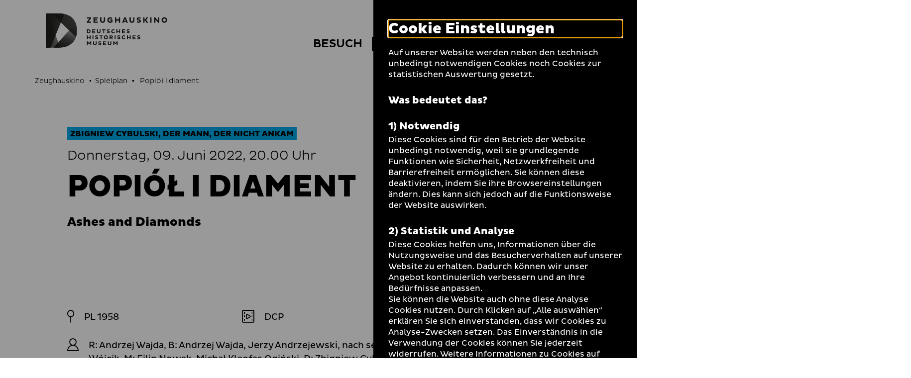

--- FILE ---
content_type: text/html; charset=utf-8
request_url: https://www.dhm.de/zeughauskino/vorfuehrung/popiol-i-diament-8305/
body_size: 11337
content:
<!DOCTYPE html>
<html lang="de-DE">
<head>
    <meta charset="utf-8">

<!-- 
	TYPO3-Realisation: 3pc GmbH Neue Kommunikation, Berlin

	This website is powered by TYPO3 - inspiring people to share!
	TYPO3 is a free open source Content Management Framework initially created by Kasper Skaarhoj and licensed under GNU/GPL.
	TYPO3 is copyright 1998-2026 of Kasper Skaarhoj. Extensions are copyright of their respective owners.
	Information and contribution at https://typo3.org/
-->


<title>Popiół i diament - Zeughauskino | Deutsches Historisches Museum</title>
<meta name="generator" content="TYPO3 CMS">
<meta name="viewport" content="width=device-width, initial-scale=1">
<meta name="robots" content="index, follow">
<meta property="og:locale" content="de_DE">
<meta property="og:site_name" content="Zeughauskino">
<meta property="og:image" content="https://www.dhm.de/typo3temp/assets/_processed_/4/6/csm_socialmedia-1598008127_33c6b95c53.jpg">
<meta property="og:title" content="- Zeughauskino | Deutsches Historisches Museum">
<meta property="og:type" content="website">
<meta property="og:url" content="https://www.dhm.de/zeughauskino/vorfuehrung/popiol-i-diament-8305/">
<meta name="twitter:card" content="summary_large_image">
<meta name="twitter:site" content="DHMBerlin">
<meta name="twitter:image" content="https://www.dhm.de/typo3temp/assets/_processed_/4/6/csm_socialmedia-1598008127_33c6b95c53.jpg">
<meta name="twitter:title" content="- Zeughauskino | Deutsches Historisches Museum">
<meta name="google-site-verification" content="cIW7IW9G9wg_dnM797jJXE8pEJkM1RVppcPjPpvQQ_8">


<link rel="stylesheet" href="/typo3temp/assets/compressed/merged-60bbaefa7acfdd85502537f37d3e447b-195d47e10763a0a76e3ef5658e0ffd1c.css?1761901500" media="all">






<link rel="icon" href="/build/assets/icons/favicons/icon-32x32.png" sizes="32x32"><link rel="icon" href="/build/assets/icons/favicons/icon-57x57.png" sizes="57x57"><link rel="icon" href="/build/assets/icons/favicons/icon-76x76.png" sizes="76x76"><link rel="icon" href="/build/assets/icons/favicons/icon-96x96.png" sizes="96x96"><link rel="icon" href="/build/assets/icons/favicons/icon-128x128.png" sizes="128x128"><link rel="icon" href="/build/assets/icons/favicons/icon-192x192.png" sizes="192x192"><link rel="icon" href="/build/assets/icons/favicons/icon-228x228.png" sizes="228x228"><link rel="shortcut icon" sizes="196x196" href="/build/assets/icons/favicons/icon-196x196.png"><link rel="apple-touch-icon" href="/build/assets/icons/apple-touch-icon/icon-120x120.png" sizes="120x120"><link rel="apple-touch-icon" href="/build/assets/icons/apple-touch-icon/icon-152x152.png" sizes="152x152"><link rel="apple-touch-icon" href="/build/assets/icons/apple-touch-icon/icon-180x180.png" sizes="180x180"><meta name="msapplication-TileColor" content="#FFFFFF"><meta name="msapplication-TileImage" content="/build/assets/icons/msapplication/icon-144x144.png"><meta name="msapplication-config" content="/browserconfig.xml" /><link rel="manifest" href="/manifest.json" /><script id="ie11Polyfill">window.MSInputMethodContext && document.documentMode && document.write('<script src="/build/assets/ie11-custom-properties.js"><\x2fscript>');</script><link rel="canonical" href="https://www.dhm.de/zeughauskino/vorfuehrung/popiol-i-diament-8305/" />
<link rel="alternate" hreflang="de-DE" href="https://www.dhm.de/zeughauskino/vorfuehrung/popiol-i-diament-8305/">
<link rel="alternate" hreflang="en-GB" href="https://www.dhm.de/zeughauskino/en/screening/8381/">
<link rel="alternate" hreflang="x-default" href="https://www.dhm.de/zeughauskino/vorfuehrung/popiol-i-diament-8305/">
</head>
<body class="c-blue">




<div class="skip-nav">
    <a href="#main-content" class="skip-nav-btn">Direkt zum Seiteninhalt springen</a>
</div>

<div class="today today--zk"
     aria-hidden="true"
     aria-labelledby="todayBtn"
     aria-live="polite"
     data-ajaxuri="/zeughauskino/heute/minimal.html"
     data-ajaxconfig='[{"container": ".today__inner", "append": true}]'>
    <div class="today__inner">
        <div class="today__loading">
            <div class="loading-animation">
                <div class="hollow-loader">
                    <div class="large-box"></div>
                    <div class="small-box"></div>
                </div>
            </div>
        </div>
    </div>
</div>

<header class="navigation navigation--zk has-today-btn" data-sticky="true">
    <div class="inner">
        <div class="navigation__topbar">
            <div class="logo-wrapper" itemscope itemtype="http://schema.org/Organization">
                <a itemprop="url" href="/zeughauskino/">
                    
    
            
            <svg xmlns="http://www.w3.org/2000/svg" xmlns:xlink="http://www.w3.org/1999/xlink" viewBox="0 0 1002.00049 284" itemprop="logo" class="logo logo--kino" aria-labelledby="zeughauskino" role="img"><title id="zeughauskino">Zeughauskino</title><defs><style>.cls-1{fill:url(#linear-gradient);}.cls-2{fill:url(#linear-gradient-2);}.cls-3{fill:url(#linear-gradient-3);}.cls-4{fill:url(#linear-gradient-4);}.cls-5{fill:url(#linear-gradient-5);}.cls-6{fill:url(#linear-gradient-7);}.cls-7{fill:none;}.cls-12,.cls-8{fill:#1d1d1b;}.cls-9{mask:url(#mask);}.cls-10{mask:url(#mask-2);}.cls-11{mask:url(#mask-3);}.cls-12{opacity:0.75;}.cls-13{mask:url(#mask-5);}.cls-14{mask:url(#mask-7);}</style><linearGradient id="linear-gradient" x1="0.9815" y1="569.71225" x2="2.09045" y2="569.71225" gradientTransform="matrix(425.48, 0, 0, -425.48, -460.08, 242542.9)" gradientUnits="userSpaceOnUse"><stop offset="0" stop-color="#fff"/><stop offset="0.09335" stop-color="#f9f9f9"/><stop offset="0.21838" stop-color="#e8e8e8"/><stop offset="0.36139" stop-color="#ccc"/><stop offset="0.51777" stop-color="#a5a5a5"/><stop offset="0.68508" stop-color="#737373"/><stop offset="0.85868" stop-color="#373737"/><stop offset="1"/></linearGradient><linearGradient id="linear-gradient-2" x1="1.05072" y1="569.49114" x2="2.15894" y2="569.49114" gradientTransform="matrix(259.30308, 0.16624, 0.16624, -259.30308, -458.94158, 147812.22469)" gradientUnits="userSpaceOnUse"><stop offset="0" stop-color="#fff"/><stop offset="0.10345" stop-color="#fafafa"/><stop offset="0.22707" stop-color="#ebebeb"/><stop offset="0.36111" stop-color="#d3d3d3"/><stop offset="0.5025" stop-color="#b2b2b2"/><stop offset="0.6497" stop-color="#868686"/><stop offset="0.80175" stop-color="#515151"/><stop offset="0.95503" stop-color="#141414"/><stop offset="1"/></linearGradient><linearGradient id="linear-gradient-3" x1="1.62037" y1="569.44267" x2="2.72033" y2="569.44267" gradientTransform="matrix(188.82601, -0.00016, -0.00016, -188.82601, -239.92875, 107712.13286)" gradientUnits="userSpaceOnUse"><stop offset="0" stop-color="#fff"/><stop offset="0.08509" stop-color="#f6f6f6"/><stop offset="0.22104" stop-color="#dfdfdf"/><stop offset="0.39086" stop-color="#b9b9b9"/><stop offset="0.58789" stop-color="#848484"/><stop offset="0.80488" stop-color="#424242"/><stop offset="1"/></linearGradient><linearGradient id="linear-gradient-4" x1="0.93581" y1="569.96767" x2="2.04401" y2="569.96767" gradientTransform="matrix(307.92519, 0, 0, -307.9252, -456.94781, 175649.142)" gradientUnits="userSpaceOnUse"><stop offset="0" stop-color="#fff"/><stop offset="0.09172" stop-color="#f9f9f9"/><stop offset="0.21739" stop-color="#e7e7e7"/><stop offset="0.36272" stop-color="#cacaca"/><stop offset="0.52281" stop-color="#a2a2a2"/><stop offset="0.69502" stop-color="#6e6e6e"/><stop offset="0.87448" stop-color="#303030"/><stop offset="1"/></linearGradient><linearGradient id="linear-gradient-5" x1="0.99773" y1="568.81582" x2="2.10636" y2="568.81582" gradientTransform="matrix(-0.00208, -516.87947, -516.87945, 0.00207, 294137.34612, 998.59576)" gradientUnits="userSpaceOnUse"><stop offset="0" stop-color="#fff"/><stop offset="0.09525" stop-color="#f0f0f0"/><stop offset="0.27957" stop-color="#c7c7c7"/><stop offset="0.53457" stop-color="#868686"/><stop offset="0.84704" stop-color="#2e2e2e"/><stop offset="1"/></linearGradient><linearGradient id="linear-gradient-7" x1="0.94327" y1="569.96767" x2="2.04289" y2="569.96767" xlink:href="#linear-gradient-4"/><mask id="mask" x="-1" y="-1" width="258.26508" height="285.46484" maskUnits="userSpaceOnUse"><g transform="translate(0.00049)"><rect class="cls-1" x="-1.00049" y="-1" width="258.26508" height="285.46484"/></g></mask><mask id="mask-2" x="-54.46191" y="-49.53369" width="365.18899" height="382.53269" maskUnits="userSpaceOnUse"><g transform="translate(0.00049)"><rect class="cls-2" x="-25.86287" y="-23.08135" width="307.98944" height="329.6275" transform="translate(-24.76318 27.15075) rotate(-11.03674)"/></g></mask><mask id="mask-3" x="-136.86621" y="-126.541" width="612.92139" height="626.1709" maskUnits="userSpaceOnUse"><g transform="translate(0.00049)"><rect class="cls-3" x="-74.82034" y="-46.0263" width="488.82868" height="465.14151" transform="translate(-66.43743 275.14535) rotate(-68.29995)"/></g></mask><mask id="mask-5" x="-80.81541" y="-73.21039" width="417.89499" height="429.88619" maskUnits="userSpaceOnUse"><g transform="translate(0.00049)"><rect class="cls-5" x="-46.1188" y="-23.48851" width="348.5013" height="330.44192" transform="translate(-44.87002 222.8263) rotate(-72.99977)"/></g></mask><mask id="mask-7" x="0" y="0" width="256.26508" height="283.46484" maskUnits="userSpaceOnUse"><g transform="translate(0.00049)"><rect class="cls-6" x="-0.00049" width="256.26508" height="283.46484"/></g></mask></defs><g id="Boundingbox"><rect class="cls-7" x="0.00049" width="1002" height="284"/></g><g id="DHM-Kino"><g id="DHM-Kino-l_GR"><g id="MUSEUM"><path class="cls-8" d="M366.89549,243.7515l-9.6211,11.5454h-1.3613l-9.5742-11.5454v19.5239h-7.8848V231.3618h6.8047l11.3584,13.3286,11.3584-13.3286h6.8047v31.9136h-7.8848Z" transform="translate(0.00049)"/><path class="cls-8" d="M397.64159,249.0552c0,4.5991,2.3457,7.415,6.89841,7.415,4.69339,0,7.04009-2.9097,7.04009-7.415V231.3618h7.8838v18.2095c0,7.6499-5.25589,14.2202-14.92389,14.2202-9.52731,0-14.78321-5.9604-14.78321-14.2202V231.3618h7.8848Z" transform="translate(0.00049)"/><path class="cls-8" d="M434.67479,253.7954a19.06679,19.06679,0,0,0,10.0908,3.1909c3.1436,0,5.1162-1.0322,5.1162-3.0503,0-1.4082-1.0332-2.2529-3.6142-2.9101l-5.21-1.4077c-5.4912-1.4546-8.1191-4.3648-8.1191-8.8702,0-5.4443,4.1777-9.809,12.7656-9.809a27.454,27.454,0,0,1,11.498,2.5346l-2.206,6.8052a21.38075,21.38075,0,0,0-9.62009-2.5815c-3.09771,0-4.41211.9858-4.41211,2.5346,0,1.4077.9394,1.9707,2.91011,2.5342l5.67779,1.6426c5.8671,1.6894,8.4013,4.5522,8.4013,8.9639,0,6.1484-5.3974,10.372-13.376,10.372a27.717,27.717,0,0,1-11.7324-2.769Z" transform="translate(0.00049)"/><path class="cls-8" d="M471.84959,263.2754V231.3618h25.625v6.8516h-18.0693v5.4912h14.6426v6.6177h-14.6426v6.101h18.0693v6.8521Z" transform="translate(0.00049)"/><path class="cls-8" d="M519.25489,249.0552c0,4.5991,2.3457,7.415,6.8994,7.415,4.6924,0,7.04-2.9097,7.04-7.415V231.3618h7.8838v18.2095c0,7.6499-5.2568,14.2202-14.9238,14.2202-9.52729,0-14.7842-5.9604-14.7842-14.2202V231.3618h7.8848Z" transform="translate(0.00049)"/><path class="cls-8" d="M584.63569,243.7515l-9.6211,11.5454h-1.3613l-9.5732-11.5454v19.5239h-7.8848V231.3618H563l11.35839,13.3286,11.3574-13.3286h6.8047v31.9136h-7.8848Z" transform="translate(0.00049)"/></g><g id="HISTORISCHES"><path class="cls-8" d="M361.40429,200.895h-15.0654v12.7188h-7.8848V181.6997h7.8848V194.043h15.0654V181.6997h7.8838v31.9141h-7.8838Z" transform="translate(0.00049)"/><path class="cls-8" d="M384.78129,181.6997H392.665v31.9141h-7.88371Z" transform="translate(0.00049)"/><path class="cls-8" d="M408.67189,204.1333a19.05932,19.05932,0,0,0,10.0908,3.1914c3.1445,0,5.1152-1.0327,5.1152-3.0503,0-1.4082-1.0332-2.2529-3.6133-2.9101l-5.2099-1.4078c-5.4912-1.455-8.1192-4.3647-8.1192-8.8701,0-5.4443,4.1768-9.8091,12.7657-9.8091a27.45662,27.45662,0,0,1,11.498,2.5347l-2.206,6.8047a21.388,21.388,0,0,0-9.6211-2.5811c-3.0967,0-4.4112.9854-4.4112,2.5347,0,1.4077.9385,1.9707,2.9092,2.5337l5.6797,1.6426c5.86621,1.6899,8.4004,4.5527,8.4004,8.9643,0,6.148-5.3965,10.3721-13.375,10.3721a27.73052,27.73052,0,0,1-11.7344-2.769Z" transform="translate(0.00049)"/><path class="cls-8" d="M460.16109,188.5986v25.0152h-7.8847V188.5986h-9.8096v-6.8989h27.2217v6.8989Z" transform="translate(0.00049)"/><path class="cls-8" d="M495.64549,181.2305a16.42632,16.42632,0,1,1-16.3799,16.4731A16.06224,16.06224,0,0,1,495.64549,181.2305Zm0,25.437c5.1621,0,8.6816-3.895,8.6816-8.9639,0-5.1626-3.5195-9.0107-8.6816-9.0107-5.02149,0-8.6836,3.8481-8.6836,9.0107A8.61527,8.61527,0,0,0,495.64549,206.6675Z" transform="translate(0.00049)"/><path class="cls-8" d="M525.68649,181.6997h15.1582c7.416,0,12.2969,3.3794,12.2969,10.5601a9.8847,9.8847,0,0,1-7.55659,9.5742l9.29289,10.2778v1.502h-8.4004l-9.7158-11.3111h-3.1904v11.3111h-7.8848Zm7.8848,6.8525v7.8843h7.1328c2.5811,0,4.2715-1.5957,4.2715-3.9424,0-2.4404-1.6904-3.9419-4.2715-3.9419Z" transform="translate(0.00049)"/><path class="cls-8" d="M567.88279,181.6997h7.8838v31.9141h-7.8838Z" transform="translate(0.00049)"/><path class="cls-8" d="M591.77249,204.1333a19.05931,19.05931,0,0,0,10.09079,3.1914c3.1445,0,5.1142-1.0327,5.1142-3.0503,0-1.4082-1.0312-2.2529-3.6123-2.9101l-5.2099-1.4078c-5.49028-1.455-8.11919-4.3647-8.11919-8.8701,0-5.4443,4.17679-9.8091,12.76569-9.8091a27.45662,27.45662,0,0,1,11.498,2.5347l-2.206,6.8047a21.38443,21.38443,0,0,0-9.6211-2.5811c-3.09668,0-4.4112.9854-4.4112,2.5347,0,1.4077.93952,1.9707,2.9102,2.5337l5.6787,1.6426c5.8662,1.6899,8.4004,4.5527,8.4004,8.9643,0,6.148-5.3975,10.3721-13.376,10.3721a27.71611,27.71611,0,0,1-11.73239-2.769Z" transform="translate(0.00049)"/><path class="cls-8" d="M643.96578,206.8081a13.84362,13.84362,0,0,0,8.7764-3.144l3.6142,5.6787a18.38746,18.38746,0,0,1-12.625,4.7402c-9.621,0-16.8486-7.0869-16.8486-16.4263s7.2276-16.4262,16.8486-16.4262a18.38746,18.38746,0,0,1,12.625,4.7402l-3.6142,5.6787a13.84091,13.84091,0,0,0-8.7764-3.1445,9.15355,9.15355,0,0,0,0,18.3032Z" transform="translate(0.00049)"/><path class="cls-8" d="M692.68458,200.895h-15.0645v12.7188h-7.8847V181.6997h7.8847V194.043h15.0645V181.6997h7.8847v31.9141h-7.8847Z" transform="translate(0.00049)"/><path class="cls-8" d="M716.01458,213.6138V181.6997h25.626v6.8525h-18.0693v5.4908h14.6426v6.6172h-14.6426v6.101h18.0693v6.8526Z" transform="translate(0.00049)"/><path class="cls-8" d="M756.19428,204.1333a19.05635,19.05635,0,0,0,10.0899,3.1914c3.1445,0,5.1152-1.0327,5.1152-3.0503,0-1.4082-1.0322-2.2529-3.6133-2.9101l-5.209-1.4078c-5.49208-1.455-8.11908-4.3647-8.11908-8.8701,0-5.4443,4.17578-9.8091,12.76468-9.8091a27.46167,27.46167,0,0,1,11.499,2.5347l-2.2071,6.8047a21.38366,21.38366,0,0,0-9.621-2.5811c-3.0967,0-4.4112.9854-4.4112,2.5347,0,1.4077.9385,1.9707,2.9092,2.5337l5.6797,1.6426c5.8672,1.6899,8.4004,4.5527,8.4004,8.9643,0,6.148-5.3965,10.3721-13.375,10.3721a27.72132,27.72132,0,0,1-11.7334-2.769Z" transform="translate(0.00049)"/></g><g id="DEUTSCHES"><path class="cls-8" d="M338.45409,132.0381h14.3613c9.43361.0469,16.4727,5.6318,16.4727,16.0039,0,10.2778-7.03909,15.9097-16.4727,15.9097h-14.3613Zm7.8848,6.852v18.21h6.1015c5.1621,0,8.6817-3.2383,8.6817-9.0581,0-5.9136-3.5196-9.1519-8.6817-9.1519Z" transform="translate(0.00049)"/><path class="cls-8" d="M382.57519,163.9517V132.0381h25.625v6.852h-18.0693v5.4912h14.6425v6.6172h-14.6425v6.1016h18.0693v6.8516Z" transform="translate(0.00049)"/><path class="cls-8" d="M429.98139,149.7314c0,4.5992,2.3457,7.4151,6.8985,7.4151,4.6933,0,7.04-2.9097,7.04-7.4151V132.0381h7.8838v18.2095c0,7.6499-5.2558,14.2202-14.9238,14.2202-9.5274,0-14.7842-5.96-14.7842-14.2202V132.0381h7.8857Z" transform="translate(0.00049)"/><path class="cls-8" d="M481.70509,138.937v25.0147h-7.8848V138.937h-9.8096v-6.8989h27.2207v6.8989Z" transform="translate(0.00049)"/><path class="cls-8" d="M504.61229,154.4717a19.05319,19.05319,0,0,0,10.0898,3.1909c3.1446,0,5.1153-1.0322,5.1153-3.0503,0-1.4082-1.0332-2.2524-3.6133-2.9097l-5.21-1.4077c-5.4912-1.4551-8.11909-4.3647-8.11909-8.8706,0-5.4438,4.17679-9.8086,12.76559-9.8086a27.46534,27.46534,0,0,1,11.499,2.5342l-2.207,6.8057a21.37763,21.37763,0,0,0-9.6211-2.5816c-3.0967,0-4.4111.9854-4.4111,2.5342,0,1.4077.9385,1.9712,2.9092,2.5342l5.6797,1.643c5.8671,1.689,8.4003,4.5523,8.4003,8.9639,0,6.148-5.3964,10.3716-13.375,10.3716a27.72288,27.72288,0,0,1-11.7343-2.769Z" transform="translate(0.00049)"/><path class="cls-8" d="M556.80369,157.1465a13.84328,13.84328,0,0,0,8.7764-3.1441l3.6142,5.6788a18.3871,18.3871,0,0,1-12.625,4.7397c-9.6211,0-16.8496-7.0864-16.8496-16.4258s7.2285-16.4263,16.8496-16.4263a18.38717,18.38717,0,0,1,12.625,4.7398l-3.6142,5.6792a13.84055,13.84055,0,0,0-8.7764-3.1445,9.15357,9.15357,0,0,0,0,18.3032Z" transform="translate(0.00049)"/><path class="cls-8" d="M605.52438,151.2334H590.459v12.7183h-7.88481V132.0381H590.459v12.3432h15.06538V132.0381h7.8838v31.9136h-7.8838Z" transform="translate(0.00049)"/><path class="cls-8" d="M628.85448,163.9517V132.0381h25.625v6.852h-18.0693v5.4912h14.6425v6.6172h-14.6425v6.1016h18.0693v6.8516Z" transform="translate(0.00049)"/><path class="cls-8" d="M669.03218,154.4717a19.05916,19.05916,0,0,0,10.0899,3.1909c3.1445,0,5.1162-1.0322,5.1162-3.0503,0-1.4082-1.0332-2.2524-3.61428-2.9097l-5.209-1.4077c-5.49122-1.4551-8.11912-4.3647-8.11912-8.8706,0-5.4438,4.1768-9.8086,12.7656-9.8086a27.46878,27.46878,0,0,1,11.4981,2.5342l-2.2071,6.8057a21.3727,21.3727,0,0,0-9.6191-2.5816c-3.0977,0-4.4121.9854-4.4121,2.5342,0,1.4077.9385,1.9712,2.9101,2.5342l5.6778,1.643c5.8672,1.689,8.4004,4.5523,8.4004,8.9639,0,6.148-5.3965,10.3716-13.375,10.3716a27.71379,27.71379,0,0,1-11.7334-2.769Z" transform="translate(0.00049)"/></g><g id="ZEUGHAUSKINO"><path class="cls-8" d="M359.53609,42.166h-21.08V32.667h35.1992v7.54781l-21.0157,27.1958h21.0157v9.4991h-35.1992v-7.5469Z" transform="translate(0.00049)"/><path class="cls-8" d="M393.24319,76.90971V32.667h35.5234v9.499h-25.0488v7.61231h20.2988v9.1743h-20.2988v8.458h25.0488v9.4991Z" transform="translate(0.00049)"/><path class="cls-8" d="M458.82909,57.19581c0,6.376,3.25391,10.2798,9.5645,10.2798,6.5058,0,9.7597-4.0337,9.7597-10.2798V32.667H489.085V57.91161c0,10.605-7.28711,19.7139-20.69141,19.7139-13.2071,0-20.4942-8.2627-20.4942-19.7139V32.667h10.9297Z" transform="translate(0.00049)"/><path class="cls-8" d="M550.18259,71.37941c-4.09859,3.3184-12.2959,6.1807-19.0625,6.1807-13.07809,0-23.5527-8.458-23.5527-22.7066,0-14.3789,10.47461-22.8369,23.5527-22.8369a27.38449,27.38449,0,0,1,17.3711,5.9209l-5.0098,8.2627a19.06211,19.06211,0,0,0-12.166-4.0986c-7.0918,0-12.4922,4.6191-12.4922,12.7519,0,8.0029,5.4004,12.6221,13.0127,12.6221a17.90927,17.90927,0,0,0,8.002-1.8867v-6.5064h-10.6045v-8.3276h20.9492Z" transform="translate(0.00049)"/><path class="cls-8" d="M602.56348,59.27781H581.67869v17.6319H570.748V32.667h10.93069V49.77831h20.88479V32.667h10.9297V76.90971h-10.9297Z" transform="translate(0.00049)"/><path class="cls-8" d="M647.33108,32.667h12.8828l16.7207,44.24271H665.874l-2.99222-8.1328h-18.5429l-3.0586,8.1328h-11.0606Zm-.2598,28.10741h13.1426l-6.4414-17.3066Z" transform="translate(0.00049)"/><path class="cls-8" d="M701.66208,57.19581c0,6.376,3.25292,10.2798,9.5635,10.2798,6.5068,0,9.7598-4.0337,9.7598-10.2798V32.667H731.917V57.91161c0,10.605-7.28712,19.7139-20.69142,19.7139-13.207,0-20.4942-8.2627-20.4942-19.7139V32.667h10.9307Z" transform="translate(0.00049)"/><path class="cls-8" d="M752.87208,63.76711a26.41814,26.41814,0,0,0,13.9883,4.4243c4.3593,0,7.0917-1.4316,7.0917-4.229,0-1.9521-1.4316-3.123-5.0097-4.0337l-7.2227-1.9521c-7.6133-2.0171-11.2558-6.0508-11.2558-12.2969,0-7.5469,5.791-13.5982,17.6972-13.5982a38.06773,38.06773,0,0,1,15.9405,3.5137l-3.0577,9.4341a29.64814,29.64814,0,0,0-13.3378-3.5786c-4.295,0-6.1172,1.3662-6.1172,3.5132,0,1.95209,1.3027,2.7324,4.03512,3.5136l7.87308,2.2774c8.1328,2.3418,11.6445,6.3105,11.6445,12.4267,0,8.523-7.4805,14.3785-18.543,14.3785a38.43072,38.43072,0,0,1-16.26558-3.8384Z" transform="translate(0.00049)"/><path class="cls-8" d="M804.34078,32.667h10.9297V50.16891h4.6191L832.708,32.667h11.19138v1.62691l-15.2265,20.5596,16.3964,20.7554v1.3008h-12.4277L819.69428,59.668h-4.4238V76.90971h-10.9297Z" transform="translate(0.00049)"/><path class="cls-8" d="M862.05568,32.667h10.9297V76.90971h-10.9297Z" transform="translate(0.00049)"/><path class="cls-8" d="M905.38958,50.03911v26.8706H894.459V32.667h9.499l22.31638,26.87111V32.667h10.9297V76.90971h-9.499Z" transform="translate(0.00049)"/><path class="cls-8" d="M978.71968,32.01661c13.07819,0,22.83792,9.7593,22.83792,22.8369,0,12.9473-9.75973,22.7066-22.83792,22.7066a22.20592,22.20592,0,0,1-22.707-22.7066C956.01268,41.77591,965.77248,32.01661,978.71968,32.01661Zm0,35.2642c7.15732,0,12.03709-5.4004,12.03709-12.4273,0-7.1572-4.87977-12.4922-12.03709-12.4922-6.9609,0-12.0371,5.335-12.0371,12.4922C966.68258,61.88041,971.75878,67.28081,978.71968,67.28081Z" transform="translate(0.00049)"/></g><g id="Bildmarke"><g class="cls-9"><path class="cls-8" d="M248.34469,195.9121q7.90575-23.14155,7.9199-52.6934,0-36.9741-11.0498-64.17179-11.05515-27.1905-31.0234-44.6221Q194.21094,17.00336,166.5928,8.5,138.96295.00387,105.8198,0H48.1533Z" transform="translate(0.00049)"/></g><g class="cls-10"><path class="cls-8" d="M2.8291,0H-.00049V283.46484H105.396q8.30055,0,16.272-.5625Z" transform="translate(0.00049)"/></g><g class="cls-11"><path class="cls-12" d="M105.396,283.46484q32.72025,0,60.3481-8.71289,27.61965-8.70563,47.80959-26.34965a120.53441,120.53441,0,0,0,31.4492-43.7724q11.25585-26.1372,11.2617-61.4112,0-36.00285-10.4873-62.72649L63.1655,283.46484Z" transform="translate(0.00049)"/></g><g class="cls-9"><path class="cls-8" d="M152.582,4.81641A216.75745,216.75745,0,0,0,105.8198,0H-.00049V283.46484H36.8711Z" transform="translate(0.00049)"/></g><g class="cls-13"><path class="cls-8" d="M248.34469,195.9121q7.90575-23.14155,7.9199-52.6934,0-36.9741-11.0498-64.17179-11.05515-27.1905-31.0234-44.6221Q194.21094,17.00336,166.5928,8.5,138.96295.00387,105.8198,0H48.1533Z" transform="translate(0.00049)"/></g><g class="cls-11"><path class="cls-12" d="M105.396,283.46484q32.72025,0,60.3481-8.71289,27.61965-8.70563,47.80959-26.34965a120.53441,120.53441,0,0,0,31.4492-43.7724q11.25585-26.1372,11.2617-61.4112,0-36.00285-10.4873-62.72649L63.1655,283.46484Z" transform="translate(0.00049)"/></g><g class="cls-14"><path class="cls-8" d="M152.582,4.81641A216.75745,216.75745,0,0,0,105.8198,0H-.00049V283.46484H36.8711Z" transform="translate(0.00049)"/></g></g></g></g></svg>
        

                </a>
            </div>
            <button class="toggle-menu" aria-haspopup="true" aria-expanded="false">
                <span class="sr-only">Navigation auf- und zuklappen</span>
                <span class="line line-1"></span>
                <span class="line line-2"></span>
                <span class="line line-3"></span>
            </button>
        </div>

        <nav class="meta-menu" itemscope itemtype="http://schema.org/SiteNavigationElement" aria-label="meta">
            
                <div class="list-item list-item--today">
                    <button id="todayBtn" class="today-open" aria-expanded="false" aria-label="Menü öffnen">
                        Heute +
                    </button>
                </div>
            

            <ul class="meta-menu__list" role="menubar">
                
                


    
        

        <li class="list-item list-item--divider">
            
                    <a href="https://www.dhm.de/" role="menuitem" title="DHM" class="link-intern">
                        
                                <span>DHM</span>
                            
                    </a>
                
        </li>
    
        

        <li class="list-item">
            
                    
                    <label class="darkmode-switch">
                        <input class="darkmode-switch__checkbox" type="checkbox">
                        <div class="darkmode-switch__toggle"></div>
                        <span class="darkmode-switch__planet icon-moon" aria-hidden="true"></span>
                        <span class="sr-only">Dunklen Modus umschalten</span>
                    </label>
                
        </li>
    
        

        <li class="list-item">
            
                    <a href="https://www.dhm.de/suche/" role="menuitem" title="Suche" class="link-intern">
                        
                                <i class="icon-search" aria-hidden="true"></i>
                                <span class="sr-only">Suche</span>
                            
                    </a>
                
        </li>
    





                
                    
                    


    <li class="list-item list-item--language">
        <ul class="language-list">
            
                <li itemprop="availableLanguage" itemscope itemtype="http://schema.org/Language">
                    
                    
                            
                                    <span class="is-active">
    <abbr title="Deutsch" itemprop="name">
        <span aria-hidden="true">De</span>
        <span class="sr-only">Deutsch</span>
    </abbr>
</span>
                                
                        
                </li>
            
                <li itemprop="availableLanguage" itemscope itemtype="http://schema.org/Language">
                    
                    
                            
                                    
                                            
                                            
                                                    
                                                    
                                                            <a href="/zeughauskino/en/screening/8381/">
                                                                <span>
    <abbr title="Englisch" itemprop="name">
        <span aria-hidden="true">En</span>
        <span class="sr-only">Englisch</span>
    </abbr>
</span>
                                                            </a>
                                                        
                                                
                                        
                                
                        
                </li>
            
        </ul>
    </li>






                
            </ul>
        </nav>

        
        


    <div class="menu-wrapper">
        <nav class="main-menu" itemscope itemtype="http://schema.org/SiteNavigationElement" aria-label="main">
            

            <ul class="main-menu__list" role="tablist">
                
                    <li class="main-menu__list-item">
                        
                                <button id="tab-64" class="first-level toggle-second-level" aria-controls="tabpanel-64" aria-selected="false" aria-expanded="false" role="tab">
                                    <span>Besuch</span>
                                </button>
                            
                    </li>
                
                    <li class="main-menu__list-item">
                        
                                <button id="tab-65" class="first-level toggle-second-level is-active" aria-controls="tabpanel-65" aria-selected="false" aria-expanded="false" role="tab">
                                    <span>Spielplan</span>
                                </button>
                            
                    </li>
                
                    <li class="main-menu__list-item">
                        
                                <button id="tab-66" class="first-level toggle-second-level" aria-controls="tabpanel-66" aria-selected="false" aria-expanded="false" role="tab">
                                    <span>Filmreihen</span>
                                </button>
                            
                    </li>
                
                    <li class="main-menu__list-item">
                        
                                <button id="tab-67" class="first-level toggle-second-level" aria-controls="tabpanel-67" aria-selected="false" aria-expanded="false" role="tab">
                                    <span>Über uns</span>
                                </button>
                            
                    </li>
                
            </ul>
            
                
                        <div class="submenu-wrapper tab-panel" id="tabpanel-64" aria-labelledby="tab-64" role="tabpanel" aria-hidden="true">
                            <button class="first-level toggle-second-level--mobile">
                                <span>Besuch</span>
                            </button>
                            <div class="submenu-wrapper-inner">
                                <ul class="main-menu__sublist">
                                    
                                        <li role="presentation" class="sublist__list-item">
                                            <a href="/zeughauskino/besuch/preise-und-tickets/" itemprop="url" role="menuitem" class="link-intern">
                                                <span itemprop="name">Preise und Tickets</span>
                                            </a>
                                        </li>
                                    
                                        <li role="presentation" class="sublist__list-item">
                                            <a href="/zeughauskino/besuch/anfahrt-und-lageplan/" itemprop="url" role="menuitem" class="link-intern">
                                                <span itemprop="name">Anfahrt und Lageplan</span>
                                            </a>
                                        </li>
                                    
                                </ul>
                            </div>
                        </div>
                    
            
                
                        <div class="submenu-wrapper tab-panel" id="tabpanel-65" aria-labelledby="tab-65" role="tabpanel" aria-hidden="true">
                            <button class="first-level toggle-second-level--mobile">
                                <span>Spielplan</span>
                            </button>
                            <div class="submenu-wrapper-inner">
                                <ul class="main-menu__sublist">
                                    
                                        <li role="presentation" class="sublist__list-item">
                                            <a href="/zeughauskino/spielplan/" itemprop="url" role="menuitem" class="link-intern is-active">
                                                <span itemprop="name">Aktuell</span>
                                            </a>
                                        </li>
                                    
                                        <li role="presentation" class="sublist__list-item">
                                            <a href="/zeughauskino/spielplan/programmarchiv/2025/" itemprop="url" role="menuitem" class="link-intern">
                                                <span itemprop="name">Programmarchiv</span>
                                            </a>
                                        </li>
                                    
                                </ul>
                            </div>
                        </div>
                    
            
                
                        <div class="submenu-wrapper tab-panel" id="tabpanel-66" aria-labelledby="tab-66" role="tabpanel" aria-hidden="true">
                            <button class="first-level toggle-second-level--mobile">
                                <span>Filmreihen</span>
                            </button>
                            <div class="submenu-wrapper-inner">
                                <ul class="main-menu__sublist">
                                    
                                        <li role="presentation" class="sublist__list-item">
                                            <a href="/zeughauskino/filmreihen/aktuell/" itemprop="url" role="menuitem" class="link-intern">
                                                <span itemprop="name">Aktuell</span>
                                            </a>
                                        </li>
                                    
                                        <li role="presentation" class="sublist__list-item">
                                            <a href="/zeughauskino/filmreihen/vorschau/" itemprop="url" role="menuitem" class="link-intern">
                                                <span itemprop="name">Vorschau</span>
                                            </a>
                                        </li>
                                    
                                        <li role="presentation" class="sublist__list-item">
                                            <a href="/zeughauskino/filmreihen/rueckblick/" itemprop="url" role="menuitem" class="link-intern">
                                                <span itemprop="name">Rückblick</span>
                                            </a>
                                        </li>
                                    
                                        <li role="presentation" class="sublist__list-item">
                                            <a href="/zeughauskino/filmreihen/zeughauskino-online/" itemprop="url" role="menuitem" class="link-intern">
                                                <span itemprop="name">Zeughauskino online</span>
                                            </a>
                                        </li>
                                    
                                </ul>
                            </div>
                        </div>
                    
            
                
                        <div class="submenu-wrapper tab-panel" id="tabpanel-67" aria-labelledby="tab-67" role="tabpanel" aria-hidden="true">
                            <button class="first-level toggle-second-level--mobile">
                                <span>Über uns</span>
                            </button>
                            <div class="submenu-wrapper-inner">
                                <ul class="main-menu__sublist">
                                    
                                        <li role="presentation" class="sublist__list-item">
                                            <a href="/zeughauskino/ueber-uns/kino/" itemprop="url" role="menuitem" class="link-intern">
                                                <span itemprop="name">Kino</span>
                                            </a>
                                        </li>
                                    
                                        <li role="presentation" class="sublist__list-item">
                                            <a href="/zeughauskino/ueber-uns/filmarchiv/" itemprop="url" role="menuitem" class="link-intern">
                                                <span itemprop="name">Filmarchiv</span>
                                            </a>
                                        </li>
                                    
                                        <li role="presentation" class="sublist__list-item">
                                            <a href="/zeughauskino/ueber-uns/team/" itemprop="url" role="menuitem" class="link-intern">
                                                <span itemprop="name">Team</span>
                                            </a>
                                        </li>
                                    
                                </ul>
                            </div>
                        </div>
                    
            
        </nav>
    </div>




    </div>
</header>
<div class="sticky-nav-placeholder"></div>






<main id="main-content">
    
            
            <!--TYPO3SEARCH_begin-->
            


        

    
    












<div class="breadcrumb-wrapper">
    <div class="breadcrumb-inner">
        <nav aria-label="Ihre aktuelle Position" itemscope itemtype="http://schema.org/BreadcrumbList" class="breadcrumb">
            <ol>
                <li itemprop="itemListElement" itemscope itemtype="http://schema.org/ListItem"><a href="/zeughauskino/" itemprop="item"><span itemprop="name">Zeughauskino</span></a></li><li itemprop="itemListElement" itemscope itemtype="http://schema.org/ListItem"><a href="/zeughauskino/spielplan/" itemprop="item"><span itemprop="name">Spielplan</span></a></li>
                <li itemprop="itemListElement" itemscope itemtype="http://schema.org/ListItem">
                    <span itemprop="name" aria-current="page">Popiół i diament</span>
                </li>
            </ol>
        </nav>
    </div>
</div>

<section class="page-header page-header--textmedia page-header--textmedia-textonly">
    <div class="page-header--textmedia__wrapper">
        <div class="page-header--textmedia__context">
            <div class="page-header--textmedia-text">
                
                    <a itemprop="url" href="/zeughauskino/filmreihe/zbigniew-cybulski-der-mann-der-nicht-ankam/">
                        <div>
                            <span class="page-header--textmedia__label">Zbigniew Cybulski, der Mann, der nicht ankam</span>
                        </div>
                    </a>
                
                
                        
                        
                            <p class="page-header--textmedia__subtitle">
                                Donnerstag, 09. Juni 2022, 20.00
                                
                                Uhr
                            </p>
                            <h1>Popiół i diament</h1>
                            
                                <p><strong>Ashes and Diamonds</strong></p>
                            
                            
                        
                    
            </div>
            <div class="page-header--textmedia__slope">
                <div class="slope slope--left fade-in"></div>
            </div>
        </div>
    </div>
</section>




        
        
            <section class="event-detail">
                <div class="textmedia ce-below ce-below--no-text ">
                    <div class="ce-textpic">
                        
                        
                    </div>
                </div>

                <ul class="event-detail__info-list">
                    
                        
                        <li class="event-detail__info-item event-detail__info-item--one-third">
                            <i class="icon-pin-small" aria-hidden="true"></i>
                            <span class="event-detail__info-text">PL 1958</span>
                        </li>
                    

                    
                        
                        <li class="event-detail__info-item event-detail__info-item--one-third">
                            <i class="icon-format" aria-hidden="true"></i>
                            <span class="event-detail__info-text">DCP</span>
                        </li>
                    

                    
                        
                        <li class="event-detail__info-item event-detail__info-item--one-third">
                            <i class="icon-message-box" aria-hidden="true"></i>
                            <span class="event-detail__info-text">OmeU</span>
                        </li>
                    

                    
                        
                        <li class="event-detail__info-item event-detail__info-item--full-width">
                            <i class="icon-involved" aria-hidden="true"></i>
                            <span class="event-detail__info-text">
                                <p>R: Andrzej Wajda, B: Andrzej Wajda, Jerzy Andrzejewski, nach seinem gleichnamigen Roman, K: Jerzy Wójcik, M: Filip Nowak, Michał Kleofas Ogiński, D: Zbigniew Cybulski, Ewa Krzyżewska, Wacław Zastrzeżyński, Adam Pawlikowski, 97'</p>
                            </span>
                        </li>
                    

                    
                        
                            
                            <li class="event-detail__info-item">
                                <i class="icon-euro" aria-hidden="true"></i>
                                <span class="event-detail__info-text">
                                
                                    <a target="_blank" href="https://booking.cinetixx.de/frontend/index.html?cinemaId=1836256128&amp;showId=2549721197&amp;bgswitch=false&amp;resize=false#/eventList/1836256128/event/2549721197">
                                        <span>Tickets</span>
                                    </a>
                                
                                
                                        
                                    
                            </span>
                            </li>
                        
                    
                </ul>

                
                    
                    
                    
                

                
                    
                    <div class="textmedia ce-text-only textmedia--raw">
                        <div class="ce-textpic">
                            <div class="ce-bodytext">
                                <p>Kriegsende irgendwo in der polnischen Provinz: Die Kampfhandlungen sind zwar an den großen Fronten beendet, doch hier geht er im Kleinen weiter. Zwei Kämpfer der Polnischen Heimatarmee sehen sich nun mit den moskautreuen Funktionären konfrontiert und zehren sich in tödlicher Rivalität auf. Ein Happy End hat dieser Krieg nicht, und auch nicht der Film.</p>
<p>Sehr vieles war damals ungewöhnlich an <em>Popiół i diament</em>: die saloppe Darstellung des negativen Helden durch Cybulski ebenso wie das wenig heroische Gebaren der Sieger oder die von niederen Instinkten geprägten, zwischenmenschlichen Verquickungen der „normalen Leute“. Wajda und Andrzejewski entwarfen ein äußerst geschichtspessimistisches Bild, deuteten damit den offiziellen Siegesmythos radikal um und verwiesen auf die Langzeitfolgen der allgemeinen Verheerungen. „Wajdas Film ist pathetisch und ironisch. Realismus geht in Symbolik über und umgekehrt. Ein politisches Drama, ein Reißer, eine Liebesgeschichte, ein Requiem – und wenn man es zusammenfasst: ein Film, der seine Form aus der Spannung zwischen dem Unvereinbaren gewinnt.“ (Wilfried Berghahn in <em>Filmkritik</em> 11/1961) (cl)</p>
                            </div>
                        </div>
                    </div>
                
            </section>

            

            
        
    







    



            <!--TYPO3SEARCH_end-->
        
</main>




        
    

<footer class="footer" itemtype="http://schema.org/WPFooter" itemscope>
    <div class="footer__inner">
        <button class="back-to-top-btn" aria-label="Seite nach oben scrollen">
            <span class="sr-only">Seite nach oben scrollen</span>
            <i class="icon-arrow-up" aria-hidden="true"></i>
        </button>
        
            
            <div class="footer__social-media">
                <ul class="footer__social-media-items">
                    
                        <li class="footer__social-media-item">
                            <a href="https://www.instagram.com/zeughauskinoberlin/" target="_blank" rel="noreferrer" class="footer__social-media-link">
                                <i class="icon-insta" aria-hidden="true"></i>
                                <span class="sr-only">Zu unserer Instagram Seite</span>
                            </a>
                        </li>
                    
                    
                    
                        <li class="footer__social-media-item">
                            <a href="https://de-de.facebook.com/ZeughauskinoBerlin" target="_blank" rel="noreferrer" class="footer__social-media-link">
                                <i class="icon-facebook" aria-hidden="true"></i>
                                <span class="sr-only">Zu unserer Facebook Seite</span>
                            </a>
                        </li>
                    
                    
                    
                    
                    
                    
                        <li class="footer__social-media-item">
                            <a href="https://letterboxd.com/Zeughauskino/" target="_blank" rel="noreferrer" class="footer__social-media-link">
                                <i class="icon-letterboxd" aria-hidden="true"></i>
                                <span class="sr-only">Zu unserer Letterboxd Seite</span>
                            </a>
                        </li>
                    
                </ul>
            </div>
        
        <div class="footer__content">
            <div class="footer__content-left">
                <div class="footer__times-section">
                    

<div>
    
    <p><strong>Tickets</strong><br> Eintritt 5 €<br> Geänderte Preise sind im Programm vermerkt.</p>
    
</div>




<div>
    
    <p><strong>Ticket-Reservierung</strong><br> Zu den Öffnungszeiten der Kinokasse<br> Tel. + 49 30 20304-770<br> Per E-Mail<br> zeughauskino@dhm.de</p>
    
</div>




<div>
    
    <p><strong>Kinokasse</strong><br> geöffnet eine Stunde vor Beginn der ersten Vorstellung<br> Tel. + 49 30 20304-770</p>
    
</div>



                </div>
                
                    
                    <nav class="footer__section-navlinks" aria-label="Footer">
                        
                            
                                <ul class="footer__navlinks-list footer__navlinks-list--bold" role="menubar">
                            
                            
                                    <li class="footer__navlinks-item" role="menuitem">
                                        <a href="/zeughauskino/autorinnen/" class="footer__navlink"><span>Autor*innen</span></a>
                                    </li>
                                
                            
                        
                            
                            
                                    <li class="footer__navlinks-item" role="menuitem">
                                        <a href="/zeughauskino/presse/" class="footer__navlink"><span>Presse</span></a>
                                    </li>
                                
                            
                        
                            
                            
                                    <li class="footer__navlinks-item" role="menuitem">
                                        <a href="/zeughauskino/kontakt/" class="footer__navlink"><span>Kontakt</span></a>
                                    </li>
                                
                            
                        
                            
                            
                                    <li class="footer__navlinks-item" role="menuitem">
                                        <a href="/zeughauskino/newsletter/" class="footer__navlink"><span>Newsletter</span></a>
                                    </li>
                                
                            
                        
                            
                            
                                    </ul><ul class="footer__navlinks-list footer__navlinks-list--normal" role="menubar">
                                
                            
                        
                            
                            
                                    <li class="footer__navlinks-item" role="menuitem">
                                        <a href="https://www.dhm.de/impressum/" class="footer__navlink"><span>Impressum</span></a>
                                    </li>
                                
                            
                        
                            
                            
                                    <li class="footer__navlinks-item" role="menuitem">
                                        <a href="https://www.dhm.de/datenschutz/" class="footer__navlink"><span>Datenschutz</span></a>
                                    </li>
                                
                            </ul>
                        
                    </nav>
                
            </div>
            <div class="footer__content-right">
                


    <address>
        Deutsches Historisches Museum<br>
        Unter den Linden 2<br />
10117 Berlin
    </address>

<div class="footer__info-box">
    
        <small>Gefördert mit Mitteln des Beauftragten der Bundesregierung für Kultur und Medien</small>
    
    
    
        <div class="footer__info-image footer__info-image--default">
            <a href="https://kulturstaatsminister.de/">
                <picture class="footer__link-logo" data-lazerload><img  data-src='/assets/_processed_/f/c/csm_BKM_de_v2__Web_farbig_55738b1182.png' title='' alt='Logo des Beauftragten der Bundesregierung für Kultur und Medien' height='84' width='198' data-size='198x84' itemprop='image'></picture>
            </a>
        </div>
    

    
    
        <div class="footer__info-image footer__info-image--inverted">
            <a href="https://kulturstaatsminister.de/">
                <picture class="footer__link-logo" data-lazerload><img  data-src='/assets/_processed_/9/0/csm_BKM_de_v2__DTP_weiss_9fd91639e7.png' title='' alt='Logo des Beauftragten der Bundesregierung für Kultur und Medien' height='84' width='201' data-size='201x84' itemprop='image'></picture>
            </a>
        </div>
    

    <small itemprop="copyrightHolder">
        &copy; Deutsches Historisches Museum, 2026
    </small>
</div>



            </div>
        </div>
    </div>
</footer>






<script id="powermail_conditions_container" data-condition-uri="https://www.dhm.de/zeughauskino/vorfuehrung/powermail.json"></script>
<script src="/typo3temp/assets/compressed/merged-d8942ef50319cecfd8c6f81e87166aab-60202a9300477addba2b6a9984bd6639.js?1761901523"></script>
<script src="/typo3temp/assets/compressed/merged-dfef5d783b4287840a5cf8dbd6da4f2d-e031362bc21606eb911403ea4a1c4bf5.js?1761901523"></script>
<script src="/typo3temp/assets/compressed/Form.min-7683ef62ca032278d4a2e458979266b3.js?1761901523" defer="defer"></script>
<script src="/typo3temp/assets/compressed/PowermailCondition.min-fdea0b2a2fac65bbb6ce21c1fc068fad.js?1761901523" defer="defer"></script>


</body>
</html>